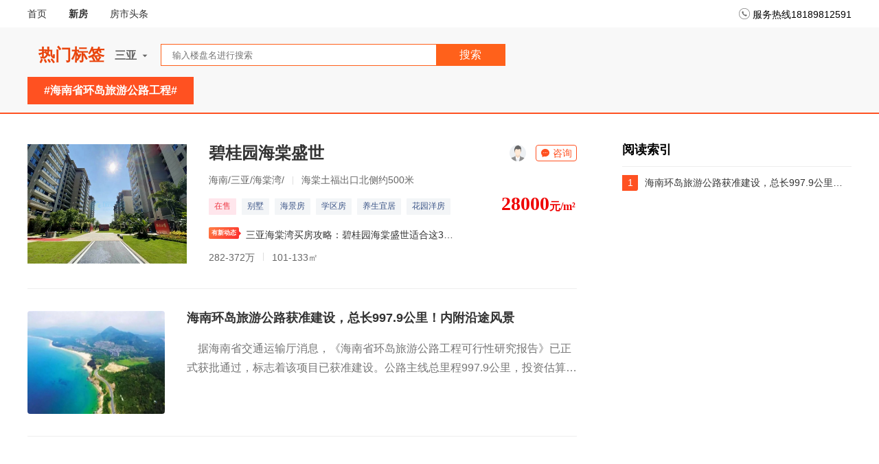

--- FILE ---
content_type: text/html; charset=utf-8
request_url: https://www.hainanbeikefang.com/key/%E6%B5%B7%E5%8D%97%E7%9C%81%E7%8E%AF%E5%B2%9B%E6%97%85%E6%B8%B8%E5%85%AC%E8%B7%AF%E5%B7%A5%E7%A8%8B/
body_size: 9423
content:
<!DOCTYPE html>
<html lang="zh-cn">
<head>
    <meta charset="UTF-8">
    <meta http-equiv="X-UA-Compatible" content="IE=edge">
    <meta name="applicable-device" content="pc,mobile">
    <meta name="location" content="province=;city=三亚;coord=">
    <title>海南省环岛旅游公路工程|海南贝壳房产网-三亚高端楼盘与度假房产首选</title>

    <meta name="description" content="海南省环岛旅游公路工程，最新关于海南省环岛旅游公路工程资讯、房地产行业新闻资讯动态、房产购房指南、房产购房补贴、房贷政策、房产政策法规等内容。" />
    <meta name="keywords" content="海南省环岛旅游公路工程" />
    <meta name="baidu-site-verification" />
    <meta http-equiv="Cache-Control" content="no-transform" />
    <meta http-equiv="Cache-Control" content="no-siteapp" />
    <link rel="canonical" href="https://www.hainanbeikefang.com/key/%E6%B5%B7%E5%8D%97%E7%9C%81%E7%8E%AF%E5%B2%9B%E6%97%85%E6%B8%B8%E5%85%AC%E8%B7%AF%E5%B7%A5%E7%A8%8B/">
    <link rel="stylesheet" href="/static/100fangpc/t/font_1509509_8petk1bqu8d.css">
    <link rel="stylesheet" href="/static/100fangpc/index/css/swiper.min.css">
    <link rel="stylesheet" href="/static/100fangpc/index/css/basic.css">
    <link rel="stylesheet" href="/static/100fangpc/index/css/common.css?1">
    
    <meta name="robots" content="noindex, follow">
    <link rel="stylesheet" href="/static/100fangpc/index/css/news/news_all.css">
    <link rel="stylesheet" href="/static/100fangpc/index/css/keylist.css">
    <link rel="stylesheet" href="/static/100fangpc/index/css/dongtai/index.css">
    <style>

        .list_left .news-syn .syn p {
            font-size: 18px;
            line-height: 50px !important;
            color: #333
        }

        .line-2 p img {
            width: 100% !important;
            height: auto !important;
            max-width: 750px
        }

        .list_left .news-syn .title {
            font-size: 18px;
            font-weight: 700;
            line-height: 1.1667;
        }

        .firstNews p img {
            width: 100%;
            text-align: center;
            margin: auto;
        }
    </style>

    <script src="/js/head?sid=1017&cid=3" data-dns="false"></script>
    <meta name="baidu-site-verification" content="codeva-1hSBsd3F5J" />
<meta name="msvalidate.01" content="418D60C2DD942D5AA6C6034870D4AB1A" />
<meta name="360-site-verification" content="d58d123b5b4311ffbe546e6ac8e8de71" />
<meta name="bytedance-verification-code" content="hf9v/x9qR4Lh71mL3f9u" />
<meta name="google-site-verification" content="l3tsMMwF9aV7j4bzrab_AJwD8ESFhM04r_SAEK39lH4" />
<meta name="shenma-site-verification" content="e3894269b282682ef5f908eac17c3a05_1673422051">

</head>
<body data-code_url="https://www.hainanbeikefang.com/key/%E6%B5%B7%E5%8D%97%E7%9C%81%E7%8E%AF%E5%B2%9B%E6%97%85%E6%B8%B8%E5%85%AC%E8%B7%AF%E5%B7%A5%E7%A8%8B/" data-phone_url="https://www.hainanbeikefang.com/Phone_Dial/?phone=18189812591">
        <header class="header">
            <div class="header_layout">
                <ul class="header_list">
                    <li><a href="/sy/">首页</a></li>
                    <li class="active"><a href="/loupan/sy/">新房</a></li>
                    <li><a href="/dongtai/sy/">房市头条</a></li>
                </ul>
                <div class="header_line">
                    <i class="icon icon-dianhua"></i>服务热线18189812591
                </div>
                <div class="header_login"></div>
            </div>
        </header>
        <!--头部-->
            <div class="search clearfix">
                <div class="search_box  clearfix">
                    <span class="search_target">热门标签</span>

                    <div class="search_city">
                        <span>
                            <span class="city-name"><a name="baidusnap0"></a><b>三亚</b></span>
                            <i class="icon icon-xiaosanjiaodown"></i>
                            <i class="icon icon-xiaosanjiaoup"></i>
                        </span>
                        <div style='box-shadow: 0 0 8px rgba(0, 0, 0, .1);'>

                            <div class="top_city_box">
                                <ul class="on ">
                                </ul>

                            </div>
                        </div>
                    </div>
                    <form id="formSearch" method="get" action="//loupan/">
                        <div class="search_input">
                            <button type="submit">
                                搜索
                            </button>
                            <input type="search" placeholder="输入楼盘名进行搜索" class="search_txt">
                            <div class="search_hot">
                                <h3>最近热搜</h3>
                                <p>
                                </p>
                            </div>
                        </div>
                    </form>
                </div>
            </div>
    
<div class="header-tab">
    <ul class="tab-box">

        <li class="tab">
            <a class="active" target="_blank" href="/key/海南省环岛旅游公路工程/">#海南省环岛旅游公路工程#</a>
        </li>
    </ul>
</div>

<div class="container">
    <!-- 左边列表 -->
    <div class="list_left house_left aside_left">
        <!-- 楼盘卡片 -->
        <div class="house_card">
            <ul>
                    <li class="house_item" data-id="8189" data-phone="18189812591">
                        <div class="house_box">
                            <a class="house_img hover_img" target="_blank" href="/loupan/8189/">
                                <img alt="碧桂园海棠盛世" title="碧桂园海棠盛世" src="https://temp-1253905134.cos.ap-guangzhou.myqcloud.com/static/100fangpc/index/images/default.png" onerror="this.src=&#x27;https://temp-1253905134.cos.ap-guangzhou.myqcloud.com/static/100fangpc/index/images/default.png&#x27;" data-echo="https://yang-1303458256.cos.ap-guangzhou.myqcloud.com/files/image/20220111/53789f1735c1279d0dde9e3193952370.png" />
                            </a>
                            <div class="house_info">
                                <h4 class="name">
                                    <a target="_blank" href="/loupan/8189/">碧桂园海棠盛世</a>
                                </h4>
                                <p class="area">海南/三亚/海棠湾/<span class="divider"></span><b>海棠土福出口北侧约500米</b></p>
                                <div class="tag">
                                    <span>在售</span>&nbsp;
                                        <span>别墅</span>
                                        <span>海景房</span>
                                        <span>学区房</span>
                                        <span>养生宜居</span>
                                        <span>花园洋房</span>
                                </div>
                                    <a class="new_trend" target="_blank" href="/dongtai/172123/">
                                        <b>有新动态</b>
                                        <p>三亚海棠湾买房攻略：碧桂园海棠盛世适合这3类人（具体优惠详情，请咨询售楼部）</p>
                                    </a>
                                <div class="h_other">
                                    <span>282-372万</span><span>101-133㎡</span>
                                </div>
                                <div class="h_adv">
                                    <div class="ava">
                                        <img src="/static/100fangpc/index/images/index/default_ava.png">
                                    </div>
                                    <span class="adv_name"></span>
                                    <a href="javascript:;" target="_self" class="adv_chat" rel="nofollow"><i class="icon icon-zixunxuanzhong"></i>咨询</a>
                                    <div class="h_adv_code" data-phone="18189812591"></div>
                                </div>
                                <div class="h_price">
                                    28000<span>元/m²</span>
                                </div>
                            </div>
                        </div>

                    </li>

            </ul>
        </div>

        <!-- 资讯列表 -->
        <ul>
                <li class="news-item">
                    <a class="news-img" target="_blank" name="海南环岛旅游公路获准建设，总长997.9公里！内附沿途风景" href="/dongtai/139692/">
                        <img src="https://temp-1253905134.cos.ap-guangzhou.myqcloud.com/static/100fangpc/index/images/default.png" onerror="this.src=&#x27;https://temp-1253905134.cos.ap-guangzhou.myqcloud.com/static/100fangpc/index/images/default.png&#x27;" data-echo="https://yang-1303458256.cos.ap-guangzhou.myqcloud.com/files/image/20200921/190e35c889cd90acfc8d8edc77d3207a.jpg!tx" />
                    </a>
                    <div class="news-syn">
                        <h2 class="title line-1">
                            <a target="_blank" href="/dongtai/139692/"> 海南环岛旅游公路获准建设，总长997.9公里！内附沿途风景 </a>
                        </h2>
                        <div class="syn line-2">
                            &#x3000;据海南省交通运输厅消息，《海南省环岛旅游公路工程可行性研究报告》已正式获批通过，标志着该项目已获准建设。公路主线总里程997.9公里，投资估算约167亿元，该项目开建将进一步加快推进海南国际旅游消费中心建设。
                        </div>
                        <div style="display:none">
                            <p style="text-indent: 2em; line-height: 2em;">省发展和改革委员会近日批复了《海南省环岛旅游公路工程可行性研究报告》，原则同意建设海南省环岛旅游公路项目。</p><p style="text-align: center; line-height: 2em;"><img src="https://yang-1303458256.cos.ap-guangzhou.myqcloud.com/files/image/20200921/f2967bd82dc5c03142046a47bc8d5143_autowaterimg.jpg!phone"/></p><p style="text-align: center; line-height: 2em;">（资料图）</p><p style="text-indent: 2em; line-height: 2em;">据介绍，海南省环岛旅游公路项目路线<strong><span style="color: rgb(255, 0, 0);">主线总里程997.9公里</span></strong>，连接线总里程<strong><span style="color: rgb(255, 0, 0);">442.7公里</span></strong>，贯穿<span style="color: rgb(255, 0, 0);"><strong><span style="background-color: rgb(183, 221, 232);">海口、文昌、琼海、万宁、陵水、三亚、乐东、东方、昌江、儋州、临高、澄迈</span></strong></span>等沿海12个市县和洋浦经济开发区，有机串联沿途特色海湾、特色海角、特色小镇和旅游景区、滨海度假区等。</p><p style="text-indent: 2em; line-height: 2em;"><span style="text-indent: 2em;">项目投资估算约为<strong><span style="text-indent: 2em; color: rgb(255, 0, 0);">167亿元</span></strong>，建设资金采用“交控自筹+政府支持+社会资本+市场融资”方式解决，主要建设内容包括路基路面、桥梁涵洞、路线<span style="text-indent: 2em; background-color: rgb(183, 221, 232);"></span>交叉、交通工程及沿线设施、环境保护与景观设计、旅游服务配套设施等。</span></p><p style="text-indent: 2em; line-height: 2em;"><span style="text-indent: 2em;">该项目的建设对不断探索创新旅游公路开发运营模式具有重要意义，同时可推动海南旅游在资源整合、要素集聚、投资建设、业态创新、运营管理等方面实现跨越式发展，真正践行全域旅游示范省理念，将环岛旅游公路沿线区域打造成海南旅游产品新亮点和国家级美丽公路，助力海南自贸港建设。</span></p><p style="text-indent: 2em; line-height: 2em;"><span style="text-indent: 2em;">据了解，海南省环岛旅游公路是海南自贸港建设、国际旅游消费中心建设的重要基础设施项目，具有建设任务重、工期紧、工程难度大、涉及协调面广等特点。海南省交通投资控股有限公司抓住新机遇，以超常规举措，在4个月内完成了项目景观绿化设计、智慧化建设和投融资方案，推进可研、招标文件、施工图设计及预算批复等系列工作，为项目早日开工建设创造了有利条件。</span></p><p style="text-indent: 2em; line-height: 2em;"><strong>那么问题来了，沿途的12个市县和洋浦经济开发区有哪些值得去的地方呢？</strong></p><p style="text-align: center; line-height: 2em;"><strong><span style="color: rgb(255, 0, 0); background-color: rgb(242, 220, 219);">海口</span></strong></p><p style="text-indent: 2em; line-height: 2em;">西海岸、火山口、冯小刚电影公社、骑楼老街……</p><p style="text-align: center; line-height: 2em;"><img src="https://yang-1303458256.cos.ap-guangzhou.myqcloud.com/files/image/20200921/002bb8c43a659cd00439c1eff68652db_autowaterimg.jpg!phone"/></p><p style="text-align: center; line-height: 2em;">图为航拍海口钟楼。骆云飞 摄</p><p style="text-align: center; line-height: 2em;"><span style="text-indent: 2em;"><img src="https://yang-1303458256.cos.ap-guangzhou.myqcloud.com/files/image/20200921/f375c765638f0dfae091560168aeb4ae_autowaterimg.jpg!phone"/><br/></span></p><p style="text-align: center; text-indent: 0em; line-height: 2em;"><span style="text-indent: 2em;">图为航拍海口钟楼。骆云飞 摄</span></p><p style="line-height: 2em; text-indent: 0em;"><br/></p><p style="text-align: center; line-height: 2em;"><strong><span style="color: rgb(255, 0, 0); background-color: rgb(242, 220, 219);">文昌</span></strong></p><p style="text-indent: 2em; line-height: 2em;">铜鼓岭、东郊椰林、木兰湾、清澜大桥、铺前老街……</p><p style="text-indent: 0em; text-align: center; line-height: 2em;"><span style="text-indent: 2em;"><img src="https://yang-1303458256.cos.ap-guangzhou.myqcloud.com/files/image/20200921/f2b42b7e214f1fa4d164cd25576e4cd5_autowaterimg.jpg!phone" title="航拍东郊椰林风光。骆云飞 摄" alt="航拍东郊椰林风光。骆云飞 摄"/></span><br/></p><p style="text-indent: 0em; text-align: center; line-height: 2em;"><span style="text-indent: 2em;">航拍东郊椰林风光。骆云飞 摄</span></p><p style="text-indent: 0em; text-align: center; line-height: 2em;"><span style="text-indent: 2em;"><img src="https://yang-1303458256.cos.ap-guangzhou.myqcloud.com/files/image/20200921/86d3673a072453ed77e801a483682b1d_autowaterimg.jpg!phone"/></span></p><p style="text-indent: 0em; text-align: center; line-height: 2em;"><span style="text-indent: 2em;">文昌铜鼓岭。凌楠 摄</span></p><p style="text-indent: 0em; line-height: 2em;"><span style="text-indent: 2em;"></span></p><p style="text-align: center; line-height: 2em;"><strong><span style="background-color: rgb(242, 220, 219); color: rgb(255, 0, 0);">琼海</span></strong></p><p style="text-indent: 2em; line-height: 2em;">博鳌亚洲论坛用久会址万泉河、北仍村、南强村、沙美村、潭门渔港……</p><p style="text-align: center; line-height: 2em;"><img src="https://yang-1303458256.cos.ap-guangzhou.myqcloud.com/files/image/20200921/c875e43f5e04c9e63fed63096542aba0_autowaterimg.jpg!phone"/></p><p style="text-align: center; line-height: 2em;">图为航拍博鳌亚洲论坛永久会址。骆云飞 摄</p><p style="text-align: center; line-height: 2em;"><img src="https://yang-1303458256.cos.ap-guangzhou.myqcloud.com/files/image/20200921/26e2bd0196ebc89860b490e01ef1ac21_autowaterimg.jpg!phone"/></p><p style="text-align: center; line-height: 2em;">沙美村内海风光。凌楠 摄</p><p style="text-align: center; line-height: 2em;"><strong><span style="background-color: rgb(242, 220, 219); color: rgb(255, 0, 0);">万宁</span></strong></p><p style="text-indent: 2em; line-height: 2em;">石梅湾、大洲岛、兴隆热带植物园、加井岛、神州半岛……</p><p style="text-align: center; line-height: 2em;"><img src="https://yang-1303458256.cos.ap-guangzhou.myqcloud.com/files/image/20200921/c50b56299055f89818ebe3658c6aaa84_autowaterimg.jpg!phone" width="1000" height="559" border="0" vspace="0" title="" alt="" style="width: 1000px; height: 559px;"/></p><p style="text-indent: 0em; text-align: center; line-height: 2em;">万宁滨海旅游公路石梅湾路段。张茂 摄</p><p style="text-indent: 0em; text-align: center; line-height: 2em;"><span style="text-indent: 2em;"><img src="https://yang-1303458256.cos.ap-guangzhou.myqcloud.com/files/image/20200921/960b9afe883186c676a60f1a2ab4f05e_autowaterimg.jpg!phone" width="1000" height="750" border="0" vspace="0" title="" alt="" style="width: 1000px; height: 750px;"/></span></p><p style="text-indent: 0em; text-align: center; line-height: 2em;"><span style="text-indent: 2em;">万宁大洲岛国家级海洋生态自然保护区。袁琛 摄</span></p><p style="text-indent: 0em; text-align: center; line-height: 2em;"><span style="background-color: rgb(242, 220, 219);"><strong><span style="background-color: rgb(242, 220, 219); color: rgb(255, 0, 0);">陵水</span></strong></span></p><p style="text-indent: 2em; line-height: 2em;">分界洲岛、南湾猴岛、清水湾、香水湾、吊罗山……</p><p style="text-indent: 0em; text-align: center; line-height: 2em;"><img src="https://yang-1303458256.cos.ap-guangzhou.myqcloud.com/files/image/20200921/1845d0d066431215951317eab96caa61_autowaterimg.jpg!phone"/></p><p style="text-indent: 0em; text-align: center; line-height: 2em;">图为航拍陵水新村疍家渔排。骆云飞 摄</p><p style="text-indent: 0em; text-align: center; line-height: 2em;"><img src="https://yang-1303458256.cos.ap-guangzhou.myqcloud.com/files/image/20200921/56b6d8f48339b6ae37d94d2f5330d3bb_autowaterimg.jpg!phone"/></p><p style="text-indent: 0em; text-align: center; line-height: 2em;">眺望清水湾沙滩。王晓斌 摄</p><p style="text-align: center; line-height: 2em;"><strong><span style="color: rgb(255, 0, 0); background-color: rgb(242, 220, 219);">三亚</span></strong></p><p style="text-indent: 2em; line-height: 2em;">蜈支洲岛、西岛、亚龙湾、天涯海角、大东海、三亚湾……</p><p style="text-indent: 0em; text-align: center; line-height: 2em;"><span style="text-indent: 2em;"><img src="https://yang-1303458256.cos.ap-guangzhou.myqcloud.com/files/image/20200921/18ccdaf3985ee882a435c60c4b0c9d0d_autowaterimg.jpg!phone"/></span></p><p style="text-indent: 0em; text-align: center; line-height: 2em;"><span style="text-indent: 2em;">蜈支洲岛娱乐项目 。景区供图</span></p><p style="text-indent: 0em; text-align: center; line-height: 2em;"><span style="text-indent: 2em;"><img src="https://yang-1303458256.cos.ap-guangzhou.myqcloud.com/files/image/20200921/da6819bf51a2200b1a2ba8f5e32e429a_autowaterimg.jpg!phone"/></span></p><p style="text-indent: 0em; text-align: center; line-height: 2em;"><span style="text-indent: 2em;">三亚亚龙湾热带天堂森林旅游区。黄庆优摄</span></p><p style="text-indent: 0em; line-height: 2em;"><span style="text-indent: 2em;"></span></p><p style="text-align: center; line-height: 2em;"><strong><span style="color: rgb(255, 0, 0); background-color: rgb(242, 220, 219);">乐东</span></strong></p><p style="text-indent: 2em; line-height: 2em;">尖峰岭、龙沐湾、佳西保护区、毛公山……</p><p style="text-indent: 0em; text-align: center; line-height: 2em;"><img src="https://yang-1303458256.cos.ap-guangzhou.myqcloud.com/files/image/20200921/b37092d68fa4a8a4c84da716f168d1bf_autowaterimg.jpg!phone"/></p><p style="text-align: center; line-height: 2em;">图为航拍泛起层层云雾的海南尖峰岭天池。骆云飞摄<br/></p><p style="text-align: center; line-height: 2em;"><strong><span style="background-color: rgb(242, 220, 219); color: rgb(255, 0, 0);">东方</span></strong></p><p style="text-indent: 2em; line-height: 2em;">鱼鳞洲、黎族船形屋、大广坝水库、大田保护区……</p><p style="text-indent: 0em; text-align: center; line-height: 2em;"><span style="text-indent: 2em;"><img src="https://yang-1303458256.cos.ap-guangzhou.myqcloud.com/files/image/20200921/b4b7c3203f6c676569c60021afd0a243_autowaterimg.jpg!phone" width="1000" height="563" border="0" vspace="0" title="" alt="" style="width: 1000px; height: 563px;"/></span></p><p style="text-indent: 0em; text-align: center; line-height: 2em;"><span style="text-indent: 2em;">东方鱼鳞洲风景区美景。海南日报</span></p><p style="text-indent: 0em; text-align: center; line-height: 2em;"><span style="background-color: rgb(242, 220, 219);"><strong><span style="background-color: rgb(242, 220, 219); color: rgb(255, 0, 0);">昌江</span></strong></span></p><p style="text-indent: 2em; line-height: 2em;">霸王岭、皇帝洞、海尾湿地、斧头山……</p><p style="text-indent: 0em; text-align: center; line-height: 2em;"><span style="text-indent: 2em;"><img src="https://yang-1303458256.cos.ap-guangzhou.myqcloud.com/files/image/20200921/a6b76e029007c36a93b52d6eb176f49e_autowaterimg.jpg!phone"/></span><br/></p><p style="text-indent: 0em; line-height: 2em;"><span style="text-indent: 2em;"></span></p><p style="text-align: center; line-height: 2em;">昌江霸王岭。曾杰 摄<br/></p><p style="text-align: center; line-height: 2em;"><span style="background-color: rgb(242, 220, 219);"><strong><span style="background-color: rgb(242, 220, 219); color: rgb(255, 0, 0);">儋州</span></strong></span></p><p style="text-indent: 2em; line-height: 2em;">东坡书院、古盐田、大成古村、石花水洞、白马井……</p><p style="text-indent: 0em; text-align: center; line-height: 2em;"><span style="text-indent: 2em;"><img src="https://yang-1303458256.cos.ap-guangzhou.myqcloud.com/files/image/20200921/bfd84eec7630104ca15233806a235528_autowaterimg.jpg!phone"/></span><br/></p><p style="text-indent: 0em; text-align: center; line-height: 2em;"><span style="text-indent: 2em;">儋州市峨蔓镇西海岸龙门激浪。朱鼎甲 摄</span></p><p style="text-indent: 0em; text-align: center; line-height: 2em;"><span style="background-color: rgb(242, 220, 219);"><strong><span style="text-indent: 2em; color: rgb(255, 0, 0);">洋浦</span></strong></span></p><p style="text-indent: 0em; text-align: center; line-height: 2em;"><span style="text-indent: 2em;"><img src="https://yang-1303458256.cos.ap-guangzhou.myqcloud.com/files/image/20200921/2ab0e88a9161e12eed157a6dd607ba4d_autowaterimg.jpg!phone"/></span></p><p style="text-indent: 0em; text-align: center; line-height: 2em;"><span style="text-indent: 2em;">图为航拍海南洋浦小铲滩集装箱码头。骆云飞摄</span></p><p style="line-height: 2em; text-indent: 0em;"><br/></p><p style="text-align: center; line-height: 2em;"><span style="background-color: rgb(242, 220, 219);"><strong><span style="background-color: rgb(242, 220, 219); color: rgb(255, 0, 0);">临高</span></strong></span></p><p style="text-indent: 2em; line-height: 2em;">临高角、百仞滩、新盈古镇、居仁瀑布……</p><p style="text-indent: 0em; text-align: center; line-height: 2em;"><span style="text-indent: 2em;"><img src="https://yang-1303458256.cos.ap-guangzhou.myqcloud.com/files/image/20200921/90d0067fc5ad8f89e8f64a870073f093_autowaterimg.jpg!phone"/></span><br/></p><p style="text-indent: 0em; text-align: center; line-height: 2em;"><span style="text-indent: 2em;">海上“龙舟赛”在临高新盈镇龙昆村渔港举行。骆云飞摄</span></p><p style="text-indent: 0em; text-align: center; line-height: 2em;"><span style="text-indent: 2em;"></span></p><p style="text-align: center; line-height: 2em;"><span style="background-color: rgb(242, 220, 219);"><strong><span style="background-color: rgb(242, 220, 219); color: rgb(255, 0, 0);">澄迈</span></strong></span></p><p style="text-indent: 2em; line-height: 2em;">福山咖啡文化风情镇、美榔双塔、白鹭天堂……</p><p style="text-indent: 0em; text-align: center; line-height: 2em;"><span style="text-indent: 2em;"><img src="https://yang-1303458256.cos.ap-guangzhou.myqcloud.com/files/image/20200921/bbb26da9c39fce7e975c2e4cc04389d0_autowaterimg.jpg!phone" width="1000" height="750" border="0" vspace="0" title="" alt="" style="width: 1000px; height: 750px;"/></span><br/></p><p style="text-indent: 0em; text-align: center; line-height: 2em;"><span style="text-indent: 2em;">玉包港。&nbsp;海南日报 于伟慧 摄</span></p>
                        </div>
                    </div>
                </li>
        </ul>

    </div>
    <!-- 右边热点 -->
    <div class="hot_right" style="height:1000px;">
        <div class="hot-24h sticky" style="margin-bottom: 20px;  ">
            <h3 class="title">阅读索引</h3>
            <ul>

                    <li class="hot-item" style="padding-top:12px;">
                        <div>
                            <span class="hot_number">1</span>
                            <a href="#海南环岛旅游公路获准建设，总长997.9公里！内附沿途风景" target="_self" class="syn line-2">海南环岛旅游公路获准建设，总长997.9公里！内附沿途风景</a>
                        </div>
                    </li>


            </ul>
        </div>

    </div>

</div>

    <!-- 公共底部 -->
    <div class="foot">
        <div class="foot_box">
            <div class="foot_nav">
                <span class="active">友情链接</span>
                <span>热门楼盘</span>
                <span>热门房产网</span>
                <span>热门房产</span>
                <span>三亚新房</span>
                <span>新房热搜</span>
            </div>
            <div class="foot_item">
                <div class="active">

                        <a href="http://www.toolox33.com.cn" target="_blank">toolox33模具钢</a>
                        <a href="https://zh.taofang.com" target="_blank">珠海房产网</a>

                        <li>
                            <a href="https://www.xiaomizhai.com/" target="_blank">短视频平台自动化运营</a>
                        </li>

                 

                </div>


                <div>
                        <a href="/loupan/sy/">三亚楼盘网</a>
                </div>
                <div>
                        <a href="/sy/">三亚房产网</a>

                </div>
                <div>
                        <a href="/sy/">三亚房产</a>
                </div>
                <div>
                        <a target="_blank" href="/key/万科三亚湾/">万科三亚湾</a>
                        <a target="_blank" href="/key/保利汀澜和著/">保利汀澜和著</a>
                        <a target="_blank" href="/key/雅居乐清水湾/">雅居乐清水湾</a>
                        <a target="_blank" href="/key/海棠长滩别院/">海棠长滩别院</a>
                        <a target="_blank" href="/key/清凤海棠长滩/">清凤海棠长滩</a>
                        <a target="_blank" href="/key/海棠悦府/">海棠悦府</a>
                        <a target="_blank" href="/key/时分亚龙湾/">时分亚龙湾</a>
                        <a target="_blank" href="/key/时分亚龙湾澜瑅府/">时分亚龙湾澜瑅府</a>
                        <a target="_blank" href="/key/雅居乐清水湾海境新天/">雅居乐清水湾海境新天</a>
                        <a target="_blank" href="/key/清水湾IN&#x2B;小镇/">清水湾IN&#x2B;小镇</a>
                        <a target="_blank" href="/key/雅居乐清水湾云汀/">雅居乐清水湾云汀</a>
                        <a target="_blank" href="/key/雅居乐清水湾星海传说/">雅居乐清水湾星海传说</a>
                        <a target="_blank" href="/key/雅居乐清水湾清澜/">雅居乐清水湾清澜</a>
                        <a target="_blank" href="/key/雅居乐清水湾蔚蓝小院/">雅居乐清水湾蔚蓝小院</a>
                        <a target="_blank" href="/key/雅居乐清水湾星海澜歌/">雅居乐清水湾星海澜歌</a>
                        <a target="_blank" href="/key/雅居乐清水湾蔚蓝星宸3期/">雅居乐清水湾蔚蓝星宸3期</a>
                        <a target="_blank" href="/key/雅居乐清水湾雅澜/">雅居乐清水湾雅澜</a>
                        <a target="_blank" href="/key/清凤海棠长滩别墅/">清凤海棠长滩别墅</a>
                        <a target="_blank" href="/key/天赐南湾/">天赐南湾</a>
                        <a target="_blank" href="/key/雅居乐清水湾别墅/">雅居乐清水湾别墅</a>

                </div>
                <div>
                    <a target="_blank" href="/key/三亚住宅新房/">三亚住宅新房</a>
                    <a target="_blank" href="/key/三亚毛坯新房/">三亚毛坯新房</a>
                    <a target="_blank" href="/key/三亚公寓新房/">三亚公寓新房</a>
                    <a target="_blank" href="/key/三亚别墅新房/">三亚别墅新房</a>
                    <a target="_blank" href="/key/三亚商铺新房/">三亚商铺新房</a>
                    <a target="_blank" href="/key/三亚写字楼新房/">三亚写字楼新房</a>
                    <a target="_blank" href="/key/三亚在售楼盘新房/">三亚在售楼盘新房</a>
                    <a target="_blank" href="/key/三亚打折优惠新房/">三亚打折优惠新房</a>
                    <a target="_blank" href="/key/三亚旅游地产新房/">三亚旅游地产新房</a>
                </div>
            </div>
        </div>


        <div class="foot_more">
            <div class="foot_links">
                    <a href="/about/lianxi/">联系我们</a>
                <a href="/sitemap.xml">网站地图</a>
                <a href="javascript:;" rel="nofollow">邮箱:3251624014@qq.com</a>
                <a href="javascript:;" rel="nofollow">服务热线:17899827901</a>
            </div>
            <div class="foot_beian">
                <img src="/static/100fangpc/index/images/icon/icon-beian.png" alt="公网备案"><a href="https://beian.miit.gov.cn/" rel="nofollow">琼ICP备2025054049号-5</a>
            </div>
            <p class="foot_seo">
                琼海嘉积好家房地产中心（个体工商户），海南省琼海市嘉积镇前进街62号3楼,17899827901
               
            </p>
        </div>
    </div>
    <script src="/lib/jquery-3.3.1.min.js"></script>
    <script src="/lib/layer/layer.min.js"></script>
    <script src="/lib/echo.min.js"></script>
    <script src="/lib/swiper.min.js"></script>
    <script src="/lib/qrcode.min.js"></script>
    <script src="/lib/PcajaxSubmit.js?2023"></script>

    <script src="/static/100fangpc/index/js/common.js?20230719"></script>

    
    <script src="/static/100fangpc/index/js/index.js"></script>
    <script src="/static/100fangpc/index/js/dongtai/detail.js"></script>

    <script src="/js/foot?sid=1017&cid=3" data-dns="false"></script>

    <style>
    .qrcode_layer { background-color: transparent !important; box-shadow: none !important; z-index: 19891016; max-width: 750px; max-height: 850px; }

    #qrcode_alert { display: none; position: relative }

        #qrcode_alert img { }

        #qrcode_alert .qrcode_phone { position: absolute; bottom: 4.5rem; left: 50%; border: 0; height: 2rem; width: 13.5rem; text-indent: .8rem; margin-left: -6.8rem; }

        #qrcode_alert .qrcodeprice { position: absolute; top: 115px; left: 50%; margin-left: -95px; line-height: 30px; font-size: 15px; text-align: center; width: 200px; color: #444; font-family: PingFangSC-Semibold; }

            #qrcode_alert .qrcodeprice div { font-weight: bold; }

            #qrcode_alert .qrcodeprice span { font-size: 18px; font-weight: bold; color: #D11E24; text-align: center; line-height: 18px; margin: 9px; }

            #qrcode_alert .qrcodeprice .span1 { font-size: 16px; }

        #qrcode_alert .codeimg { background: #D11E24; border-radius: 8px; border-radius: 8px; width: 100px; height: 100px; position: absolute; top: 185px; left: 50%; margin-left: -45px; }

            #qrcode_alert .codeimg img { width: 94px; height: 94px; margin-left: 3px; margin-top: 3px; border-radius: 8px; border-radius: 8px; padding: 2px; background-color: #fff; }

        #qrcode_alert .text { background: #FFFFFF; border-radius: 20px; border-radius: 20px; line-height: 40px; height: 40px; border: 0; width: 200px; position: absolute; left: 50%; margin-left: -95px; top: 300px; text-align: center; }

        #qrcode_alert .click_btn { background-image: linear-gradient(180deg, #FFF0D6 0%, #FBE2A7 100%); border-radius: 20px; border-radius: 20px; height: 40px; position: absolute; width: 13.5rem; bottom: 1.5rem; left: 50%; text-align: center; line-height: 40px; font-size: 18px; margin-left: -6.9rem; }

            #qrcode_alert .click_btn span { color: #C13649; }

        #qrcode_alert .close { color: #C13649; width: 50px; height: 50px; left: 50%; position: absolute; margin-left: -20px; margin-top: 30px; }
</style>

<div id="qrcode_alert">
    <form method="post" action="/api/single-page-form">
        <img src="/static/100fangmobel/mobile/images/zhekou.png" />
        <input class="qrcode_phone" name="phone" required type="text" placeholder="请输入领取的手机号码" autocomplete="off" />
        <button class="click_btn ajaxsubmit"><span>点击领取</span></button>
        <input type="hidden" value="领取返利补贴" name="Name" />
    <input name="__RequestVerificationToken" type="hidden" value="CfDJ8KoEAtyigwBNv4P3DaUZOWCnXMxOzBoerGjV9tLmI6-vB_k_pUtvthCMmjPuwXXZZaSuypb0SCbwEj_bQobS8LgYWEWUSGTdp-v-ND9CAzXmS5PfsddmgB9FuNPpLOVq36HZmWtZSBxYf9iKuQj9Jec" /></form>
</div>
<script>
    $(document).ready(function () {

        function hongbao() {
            if ($("#qrcode_alert").length > 0) {
                var hongbaolaer = layer.open({
                    skin: 'qrcode_layer',
                    type: 1,
                    content: $("#qrcode_alert"),
                    title: false,
                    anim: '5',
                    closeBtn: true,
                    area: ['550px', 'auto']
                });
                $("#qrcode_alert .close").click(function () {
                    layer.close(hongbaolaer);
                });
            }
        }

        // $(".hongbaolayer").click(function () {
        //     hongbao();
        // });

        // if (localStorage.counter && localStorage.counter < 2) {
        //     localStorage.counter = Number(localStorage.counter) + 1;
        // } else {
        //     localStorage.counter = 0;
        // }
        // if (localStorage.counter == 1) {
        //     hongbao();
        // }
    });
</script>
</partial>
    


<script charset="UTF-8" id="LA_COLLECT" src="//sdk.51.la/js-sdk-pro.min.js"></script>
<script>LA.init({ id: "JUnUlqV3gEZe84vq", ck: "JUnUlqV3gEZe84vq" })</script>


<script type="text/javascript" charset="UTF-8" src="https://scripts.easyliao.com/js/easyliao.js"></script>
<script type="text/javascript" charset="UTF-8" src="https://scripts.easyliao.com/33502/110177.js"></script>




<script type="text/javascript">
    window._agl = window._agl || [];
    (function () {
        _agl.push(
            ['production', '_f7L2XwGXjyszb4d1e2oxPybgD']
        );
        (function () {
            var agl = document.createElement('script');
            agl.type = 'text/javascript';
            agl.async = true;
            agl.src = 'https://fxgate.baidu.com/angelia/fcagl.js?production=_f7L2XwGXjyszb4d1e2oxPybgD';
            var s = document.getElementsByTagName('script')[0];
            s.parentNode.insertBefore(agl, s);
        })();
    })();
</script>



<script type="text/javascript">
    function appendBdVidToLinks() {
        const bdVid = getParameterByName('bd_vid');
        if (bdVid) {
            const links = document.getElementsByTagName('a');
            for (let i = 0; i < links.length; i++) {
                const link = links[i];
                const href = link.href;
                if (href.indexOf('bd_vid=') === -1) {
                    if (href.indexOf('?') === -1) {
                        link.href = href + '?bd_vid=' + bdVid;
                    } else {
                        link.href = href + '&bd_vid=' + bdVid;
                    }
                }
            }
        }
    }

    function getParameterByName(name, url) {
        if (!url) url = window.location.href;
        name = name.replace(/[\[\]]/g, '\\$&');
        const regex = new RegExp('[?&]' + name + '(=([^&#]*)|&|#|$)'),
            results = regex.exec(url);
        if (!results) return null;
        if (!results[2]) return '';
        return decodeURIComponent(results[2].replace(/\+/g, ' '));
    }

    window.onload = appendBdVidToLinks;
</script>


</body>
</html>




--- FILE ---
content_type: text/javascript
request_url: https://www.hainanbeikefang.com/static/100fangpc/index/js/index.js
body_size: 2240
content:
(function () {



	// 楼盘列表使用 户型轮播图
	function showTypeSwiper(){
		var types=$(".house_type.show");

		if(types.length){
			$(types).each(function(idx,el){
				window["type"+idx] = new Swiper($(el).children(".type_box"), {
					slidesPerView: 3,
					slidesPerGroup: 1,
					navigation: {
						nextEl: '.h_type_button.next.next-' + ($(el).parents(".house_item").data("id")),
						prevEl: '.h_type_button.prev.prev-' + ($(el).parents(".house_item").data("id")),
						disabledClass: "disabled-0"
					}
				})
			})
		}
	}

	// 楼盘列表使用 楼盘筛选添加选中样式
	function topsale(){
		var href=decodeURI(location.href);
		var sortDom;
		if(href.indexOf("top-sale")!=-1){
			sortDom=$(".rxlp_sort");
		} else if(href.indexOf("top-follow")!=-1){
			sortDom=$(".zsgz_sort");
		} else if(href.indexOf("top-comment")!=-1){
			sortDom=$(".plzd_sort");
		} else {
			sortDom=$(".default_sort");
		}
		sortDom.addClass("active").siblings().removeClass("active");
	}

	// 楼盘列表使用 设置价格排序
	function setPriceSort(){
		var href = location.href;
		var target = $('.price_sort');
		target.attr("href","/xinfang_p1/");

		if(href.indexOf("xinfang_p1")>0){
			target.attr("href","/xinfang_p2/").addClass("active down").removeClass('up').siblings().removeClass("active");
		}
		if(href.indexOf("xinfang_p2")>0){
			target.attr("href","/xinfang_p1/").addClass("active up").removeClass('down').siblings().removeClass("active");
		}
	}

	// 楼盘列表使用 判断筛选激活状态
	function isUnlimited(){
		var uls=$(".price_item ul,.house_type ul,.house_size ul,.house_trait ul");

		$(uls).each(function(idx,el){
			if(!$(el).children(".active:not(:first-child)").length){
				$(el).children(":first-child").addClass("active").find("i.icon").removeClass("icon-weigouxuan");
			}
		});
		var html = "";

		var checkeds = $(".f_item li.active span,.select-box .icon-tucenggouxuan+span");
		for (var i = 0; i < checkeds.length; i++) {
			var text = $(checkeds[i]).html();
			var val=$(checkeds[i]).data("val");
			if (text != "不限") {
				html += "<p data-val='"+val+"'><span>" + text + "</span><i class='icon icon-cuowu1'></i></p>"
			}
		}
		if(html!=""){
			$(".checked-box .check").html(html).parent().show();
		}
		//删除已选项
		$(".checked-box .check p").click(function () {
			var val=$(this).data("val");
			var href=location.href,url="";
			if(href.indexOf(val+"_")!=-1){
				url=href.replace(val+"_","");
			}else{
				if(href.indexOf("xinfang_"+val+"/")!=-1){
					url=href.replace("xinfang_"+val+"/","");
				}else{
					url=href.replace("_"+val,"");
				}
			}
			if(url.indexOf("xinfang")==-1){
				url = '/loupan/';
			}
			location.href=url;
			$(this).remove();
			if(!$(".checked-box .check p").length){
				$(".checked-box").hide();
			}
		})
	}

	isUnlimited();
	topsale();
	showTypeSwiper();
	setPriceSort();

	//户型点击事件 挂载轮播图
	$(".h_type").click(function () {
		var htypeBox = $(this).parents(".house_box").siblings(".house_type");
		if (htypeBox.css("display") == "none") {
			htypeBox.show();
			$(this).addClass("active").children("i.icon").removeClass("icon-icon-test2-copy");
			//挂载轮播图
			var mySwiper = new Swiper(htypeBox.children(".type_box"), {
				slidesPerView: 3,
				slidesPerGroup: 1,
				// 如果需要前进后退按钮
				navigation: {
					nextEl: '.h_type_button.next.next-' + ($(this).parents(".house_item").data("id")),
					prevEl: '.h_type_button.prev.prev-' + ($(this).parents(".house_item").data("id")),
					disabledClass: "disabled-0"
				},
			})
		} else {
			htypeBox.hide();
			var mySwiper = null;
			$(this).removeClass("active").children("i.icon").addClass("icon-icon-test2-copy");
		}
	});


	// 排序切换
	$(".sort-box a").click(function () {
		if ($(this).hasClass("up") && $(this).hasClass("active")) {
			$(this).removeClass("up").addClass("down");
		} else if ($(this).hasClass("down") && $(this).hasClass("active")) {
			$(this).removeClass("down").addClass("up");
		}
		$(this).addClass("active").siblings().removeClass("active");
	});

	// 阻止冒泡；切关闭选项框或弹层
	$(document).click(function (e) {
		e.stopPropagation();
	})

	// 清空已选项
	$(".checked-box .empty").click(function () {
		$(this).siblings(".check").empty();
		var href=location.href,url="";
		if(href.indexOf("xinfang")!=-1){
			url='/loupan/';
		}
		location.href = url;
		$(".checked-box").hide();
	});



	function setAdviseList (data,ids) {
		for (let i in data) {
			var d = data[i];
			var _index = ids.indexOf(data[i].baifang_id)
			if (_index >= 0) {
				var _html = ` <div class="ava"><img src="${d.headimgurl}"></div><span class="adv_name">${d.nickname}</span><span class="adv_chat"  rel="nofollow"><i class="icon icon-zixunxuanzhong"></i>咨询</span><div class="h_adv_code" data-phone="phone=${d.phone}&houses_id=${d.baifang_id}&openid=${d.openid}"></div>`;
				$('.house_item').eq(_index).find('.h_adv').html(_html);
			};
		};
		createPhoneCode()
	};


	var vheight = document.body.clientHeight;
	window.onscroll = function () {
		var scrollTop = document.documentElement.scrollTop || document.body.scrollTop;
    if (scrollTop >vheight) {
        $('.side_4').addClass('on');
    } else {
        $('.side_4').removeClass('on');
    }
};
})();


--- FILE ---
content_type: application/x-javascript; charset=utf-8
request_url: https://www.hainanbeikefang.com/js/foot?sid=1017&cid=3
body_size: 328
content:
$(".phone").attr("href", "tel:18189812591");
$("phone").html("18189812591");console.log('米宅');






<!-- Clarity tracking code for https://www.hngtf.com/ --><script>    (function(c,l,a,r,i,t,y){        c[a]=c[a]||function(){(c[a].q=c[a].q||[]).push(arguments)};        t=l.createElement(r);t.async=1;t.src="https://www.clarity.ms/tag/"+i+"?ref=bwt";        y=l.getElementsByTagName(r)[0];y.parentNode.insertBefore(t,y);    })(window, document, "clarity", "script", "h98vkcxeai");</script>